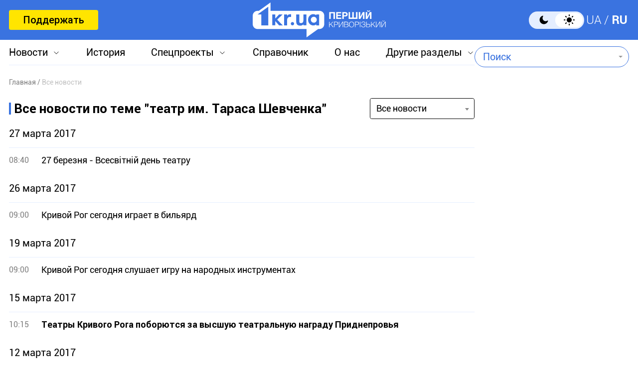

--- FILE ---
content_type: text/html; charset=utf-8
request_url: https://www.google.com/recaptcha/api2/aframe
body_size: 266
content:
<!DOCTYPE HTML><html><head><meta http-equiv="content-type" content="text/html; charset=UTF-8"></head><body><script nonce="vnmrzjvcSTInxcUg2LVdfg">/** Anti-fraud and anti-abuse applications only. See google.com/recaptcha */ try{var clients={'sodar':'https://pagead2.googlesyndication.com/pagead/sodar?'};window.addEventListener("message",function(a){try{if(a.source===window.parent){var b=JSON.parse(a.data);var c=clients[b['id']];if(c){var d=document.createElement('img');d.src=c+b['params']+'&rc='+(localStorage.getItem("rc::a")?sessionStorage.getItem("rc::b"):"");window.document.body.appendChild(d);sessionStorage.setItem("rc::e",parseInt(sessionStorage.getItem("rc::e")||0)+1);localStorage.setItem("rc::h",'1768506264970');}}}catch(b){}});window.parent.postMessage("_grecaptcha_ready", "*");}catch(b){}</script></body></html>

--- FILE ---
content_type: application/javascript; charset=UTF-8
request_url: https://1kr.ua/cdn-cgi/challenge-platform/h/b/scripts/jsd/d251aa49a8a3/main.js?
body_size: 8554
content:
window._cf_chl_opt={AKGCx8:'b'};~function(l6,eg,em,ed,eZ,eF,eM,eP,eN,l1){l6=V,function(e,l,lZ,l5,G,h){for(lZ={e:415,l:372,G:278,h:255,b:307,U:408,C:442,T:295,Q:427},l5=V,G=e();!![];)try{if(h=-parseInt(l5(lZ.e))/1*(-parseInt(l5(lZ.l))/2)+parseInt(l5(lZ.G))/3+-parseInt(l5(lZ.h))/4*(-parseInt(l5(lZ.b))/5)+parseInt(l5(lZ.U))/6+parseInt(l5(lZ.C))/7+parseInt(l5(lZ.T))/8+-parseInt(l5(lZ.Q))/9,l===h)break;else G.push(G.shift())}catch(b){G.push(G.shift())}}(B,195485),eg=this||self,em=eg[l6(334)],ed={},ed[l6(421)]='o',ed[l6(249)]='s',ed[l6(324)]='u',ed[l6(452)]='z',ed[l6(456)]='n',ed[l6(392)]='I',ed[l6(248)]='b',eZ=ed,eg[l6(389)]=function(G,h,U,C,lx,lI,ly,lB,T,i,O,E,R,X,A){if(lx={e:399,l:340,G:407,h:349,b:340,U:290,C:271,T:241,Q:271,i:241,O:336,E:306,k:282,v:457,R:447,X:355,A:363,W:268,L:363},lI={e:347,l:457,G:283},ly={e:454,l:337,G:286,h:315},lB=l6,T={'woAJt':function(W,L){return W===L},'HWhgM':function(W,L){return W<L},'dRPvN':function(W,L,s){return W(L,s)},'QfIoL':function(W,L){return W+L}},T[lB(lx.e)](null,h)||h===void 0)return C;for(i=eS(h),G[lB(lx.l)][lB(lx.G)]&&(i=i[lB(lx.h)](G[lB(lx.b)][lB(lx.G)](h))),i=G[lB(lx.U)][lB(lx.C)]&&G[lB(lx.T)]?G[lB(lx.U)][lB(lx.Q)](new G[(lB(lx.i))](i)):function(W,lp,L){for(lp=lB,W[lp(lI.e)](),L=0;L<W[lp(lI.l)];W[L]===W[L+1]?W[lp(lI.G)](L+1,1):L+=1);return W}(i),O='nAsAaAb'.split('A'),O=O[lB(lx.O)][lB(lx.E)](O),E=0;T[lB(lx.k)](E,i[lB(lx.v)]);R=i[E],X=eD(G,h,R),O(X)?(A='s'===X&&!G[lB(lx.R)](h[R]),lB(lx.X)===U+R?T[lB(lx.A)](Q,U+R,X):A||Q(T[lB(lx.W)](U,R),h[R])):T[lB(lx.L)](Q,T[lB(lx.W)](U,R),X),E++);return C;function Q(W,L,lu){lu=V,Object[lu(ly.e)][lu(ly.l)][lu(ly.G)](C,L)||(C[L]=[]),C[L][lu(ly.h)](W)}},eF=l6(404)[l6(253)](';'),eM=eF[l6(336)][l6(306)](eF),eg[l6(289)]=function(G,h,G2,lV,U,C,T,Q,i,O){for(G2={e:242,l:417,G:434,h:457,b:242,U:457,C:383,T:315,Q:258},lV=l6,U={},U[lV(G2.e)]=function(E,k){return E<k},U[lV(G2.l)]=function(E,k){return E+k},C=U,T=Object[lV(G2.G)](h),Q=0;Q<T[lV(G2.h)];Q++)if(i=T[Q],i==='f'&&(i='N'),G[i]){for(O=0;C[lV(G2.b)](O,h[T[Q]][lV(G2.U)]);-1===G[i][lV(G2.C)](h[T[Q]][O])&&(eM(h[T[Q]][O])||G[i][lV(G2.T)](C[lV(G2.l)]('o.',h[T[Q]][O]))),O++);}else G[i]=h[T[Q]][lV(G2.Q)](function(E){return'o.'+E})},eP=function(Gz,GY,Gs,GL,Gt,GW,GA,ll,l,G,h,b){return Gz={e:413,l:317,G:375,h:446},GY={e:374,l:371,G:326,h:374,b:245,U:374,C:423,T:315,Q:280,i:322,O:317,E:327,k:398,v:438,R:369,X:364,A:329,W:311,L:385,s:453,Y:455,z:455,J:410},Gs={e:463,l:463,G:457},GL={e:333,l:284,G:350,h:356,b:260},Gt={e:320,l:457,G:455,h:454,b:337,U:286,C:337,T:240,Q:350,i:315,O:267,E:350,k:458,v:410,R:369,X:320,A:419,W:315,L:329,s:350,Y:323,z:315,J:419,K:374,g:279,m:401,d:454,Z:337,c:327,D:413,S:368,F:315,M:369,n:267,P:453,N:318,j:350,H:330,o:288,f:364,y:374,I:329,x:250,a:308,u0:410,u1:315,u2:311,u3:315,u4:329,u5:385},GW={e:394,l:451},GA={e:394,l:455},ll=l6,l={'yWEae':function(U,C){return U+C},'YbkBt':function(U,C){return U<C},'GNpzc':function(U,C){return U>C},'XTNva':function(U,C){return U(C)},'pZnLj':function(U,C){return U<<C},'XSZAd':function(U,C){return C==U},'hFFaf':function(U,C){return U-C},'gzoWN':function(U,C){return C==U},'WYCWe':function(U,C){return U(C)},'XvMQy':function(U,C){return U|C},'iYMZR':function(U,C){return U<C},'GmqOx':function(U,C){return U(C)},'yuxLx':function(U,C){return U>C},'olaSW':ll(Gz.e),'ItyUD':function(U,C){return U<<C},'CzsgP':function(U,C){return U>C},'pFjqE':function(U,C){return C&U},'irgIS':function(U,C){return U==C},'UkHhW':function(U,C){return U<<C},'bXhyi':function(U,C){return U&C},'HzFjv':function(U,C){return U-C},'rGUOR':function(U,C){return U==C},'vbAvf':function(U,C){return U==C},'pFYvt':function(U,C){return U*C},'iIFwQ':function(U,C){return C!=U},'BsfDA':function(U,C){return U(C)},'yrsaQ':function(U,C){return C===U},'sVOKv':ll(Gz.l),'VLuVh':function(U,C){return C&U},'mtzUv':function(U,C){return U(C)}},G=String[ll(Gz.G)],h={'h':function(U,lG,C,T){return lG=ll,C={},C[lG(GW.e)]=lG(GW.l),T=C,U==null?'':h.g(U,6,function(Q,lh){return lh=lG,T[lh(GA.e)][lh(GA.l)](Q)})},'g':function(U,C,T,lb,Q,i,O,E,R,X,A,W,L,s,Y,z,J,K){if(lb=ll,null==U)return'';for(i={},O={},E='',R=2,X=3,A=2,W=[],L=0,s=0,Y=0;l[lb(Gt.e)](Y,U[lb(Gt.l)]);Y+=1)if(z=U[lb(Gt.G)](Y),Object[lb(Gt.h)][lb(Gt.b)][lb(Gt.U)](i,z)||(i[z]=X++,O[z]=!0),J=E+z,Object[lb(Gt.h)][lb(Gt.C)][lb(Gt.U)](i,J))E=J;else{if(Object[lb(Gt.h)][lb(Gt.b)][lb(Gt.U)](O,E)){if(l[lb(Gt.T)](256,E[lb(Gt.Q)](0))){for(Q=0;Q<A;L<<=1,C-1==s?(s=0,W[lb(Gt.i)](l[lb(Gt.O)](T,L)),L=0):s++,Q++);for(K=E[lb(Gt.E)](0),Q=0;8>Q;L=l[lb(Gt.k)](L,1)|1.89&K,l[lb(Gt.v)](s,l[lb(Gt.R)](C,1))?(s=0,W[lb(Gt.i)](T(L)),L=0):s++,K>>=1,Q++);}else{for(K=1,Q=0;l[lb(Gt.X)](Q,A);L=L<<1.67|K,l[lb(Gt.A)](s,C-1)?(s=0,W[lb(Gt.W)](l[lb(Gt.L)](T,L)),L=0):s++,K=0,Q++);for(K=E[lb(Gt.s)](0),Q=0;16>Q;L=l[lb(Gt.Y)](L<<1,1&K),s==C-1?(s=0,W[lb(Gt.z)](l[lb(Gt.L)](T,L)),L=0):s++,K>>=1,Q++);}R--,l[lb(Gt.J)](0,R)&&(R=Math[lb(Gt.K)](2,A),A++),delete O[E]}else for(K=i[E],Q=0;l[lb(Gt.g)](Q,A);L=K&1|L<<1.14,C-1==s?(s=0,W[lb(Gt.W)](l[lb(Gt.m)](T,L)),L=0):s++,K>>=1,Q++);E=(R--,0==R&&(R=Math[lb(Gt.K)](2,A),A++),i[J]=X++,String(z))}if(E!==''){if(Object[lb(Gt.d)][lb(Gt.Z)][lb(Gt.U)](O,E)){if(l[lb(Gt.c)](256,E[lb(Gt.s)](0))){if(lb(Gt.D)===l[lb(Gt.S)]){for(Q=0;l[lb(Gt.g)](Q,A);L<<=1,s==l[lb(Gt.R)](C,1)?(s=0,W[lb(Gt.F)](T(L)),L=0):s++,Q++);for(K=E[lb(Gt.s)](0),Q=0;8>Q;L=1.98&K|L<<1.16,s==l[lb(Gt.M)](C,1)?(s=0,W[lb(Gt.W)](l[lb(Gt.n)](T,L)),L=0):s++,K>>=1,Q++);}else return l[lb(Gt.P)]('o.',T)}else{for(K=1,Q=0;Q<A;L=l[lb(Gt.N)](L,1)|K,s==C-1?(s=0,W[lb(Gt.F)](T(L)),L=0):s++,K=0,Q++);for(K=E[lb(Gt.j)](0),Q=0;l[lb(Gt.H)](16,Q);L=L<<1|l[lb(Gt.o)](K,1),l[lb(Gt.f)](s,C-1)?(s=0,W[lb(Gt.F)](T(L)),L=0):s++,K>>=1,Q++);}R--,0==R&&(R=Math[lb(Gt.y)](2,A),A++),delete O[E]}else for(K=i[E],Q=0;Q<A;L=K&1|L<<1,s==C-1?(s=0,W[lb(Gt.z)](l[lb(Gt.I)](T,L)),L=0):s++,K>>=1,Q++);R--,0==R&&A++}for(K=2,Q=0;Q<A;L=l[lb(Gt.x)](L,1)|l[lb(Gt.a)](K,1),l[lb(Gt.u0)](s,C-1)?(s=0,W[lb(Gt.u1)](T(L)),L=0):s++,K>>=1,Q++);for(;;)if(L<<=1,s==l[lb(Gt.u2)](C,1)){W[lb(Gt.u3)](l[lb(Gt.u4)](T,L));break}else s++;return W[lb(Gt.u5)]('')},'j':function(U,lU){return lU=ll,l[lU(Gs.e)](null,U)?'':l[lU(Gs.l)]('',U)?null:h.i(U[lU(Gs.G)],32768,function(C,lC,Q){return(lC=lU,lC(GL.e)!==lC(GL.l))?U[lC(GL.G)](C):(Q=h[lC(GL.h)],b[lC(GL.b)](+U(Q.t)))})},'i':function(U,C,T,lq,Q,i,O,E,R,X,A,W,L,s,Y,z,K,J){for(lq=ll,Q=[],i=4,O=4,E=3,R=[],W=T(0),L=C,s=1,X=0;3>X;Q[X]=X,X+=1);for(Y=0,z=Math[lq(GY.e)](2,2),A=1;z!=A;J=L&W,L>>=1,l[lq(GY.l)](0,L)&&(L=C,W=T(s++)),Y|=l[lq(GY.G)](0<J?1:0,A),A<<=1);switch(Y){case 0:for(Y=0,z=Math[lq(GY.h)](2,8),A=1;l[lq(GY.b)](A,z);J=W&L,L>>=1,0==L&&(L=C,W=T(s++)),Y|=A*(0<J?1:0),A<<=1);K=G(Y);break;case 1:for(Y=0,z=Math[lq(GY.U)](2,16),A=1;z!=A;J=W&L,L>>=1,L==0&&(L=C,W=l[lq(GY.C)](T,s++)),Y|=A*(0<J?1:0),A<<=1);K=G(Y);break;case 2:return''}for(X=Q[3]=K,R[lq(GY.T)](K);;)if(l[lq(GY.Q)](l[lq(GY.i)],lq(GY.O))){if(l[lq(GY.E)](s,U))return'';for(Y=0,z=Math[lq(GY.e)](2,E),A=1;l[lq(GY.b)](A,z);J=W&L,L>>=1,l[lq(GY.l)](0,L)&&(L=C,W=T(s++)),Y|=A*(0<J?1:0),A<<=1);switch(K=Y){case 0:for(Y=0,z=Math[lq(GY.U)](2,8),A=1;A!=z;J=l[lq(GY.k)](W,L),L>>=1,L==0&&(L=C,W=l[lq(GY.v)](T,s++)),Y|=(0<J?1:0)*A,A<<=1);Q[O++]=G(Y),K=l[lq(GY.R)](O,1),i--;break;case 1:for(Y=0,z=Math[lq(GY.e)](2,16),A=1;z!=A;J=L&W,L>>=1,l[lq(GY.X)](0,L)&&(L=C,W=T(s++)),Y|=A*(0<J?1:0),A<<=1);Q[O++]=l[lq(GY.A)](G,Y),K=l[lq(GY.W)](O,1),i--;break;case 2:return R[lq(GY.L)]('')}if(0==i&&(i=Math[lq(GY.e)](2,E),E++),Q[K])K=Q[K];else if(K===O)K=l[lq(GY.s)](X,X[lq(GY.Y)](0));else return null;R[lq(GY.T)](K),Q[O++]=X+K[lq(GY.z)](0),i--,X=K,l[lq(GY.J)](0,i)&&(i=Math[lq(GY.U)](2,E),E++)}else return}},b={},b[ll(Gz.h)]=h.h,b}(),eN=null,l1=l0(),l3();function eH(Gm,lr,e,l,G,h){for(Gm={e:266,l:253,G:356,h:456},lr=l6,e=lr(Gm.e)[lr(Gm.l)]('|'),l=0;!![];){switch(e[l++]){case'0':G=h.i;continue;case'1':if(!h)return null;continue;case'2':h=eg[lr(Gm.G)];continue;case'3':if(typeof G!==lr(Gm.h)||G<30)return null;continue;case'4':return G}break}}function ej(l,Gg,GK,lT,G,h,b){Gg={e:275,l:426},GK={e:275,l:341},lT=l6,G={},G[lT(Gg.e)]=function(U,C){return U===C},h=G,b=en(),ea(b.r,function(U,lQ){lQ=lT,h[lQ(GK.e)](typeof l,lQ(GK.l))&&l(U),ef()}),b.e&&l2(lT(Gg.l),b.e)}function l3(hO,hw,hQ,hh,hl,ls,e,l,G,h,T,b){if(hO={e:298,l:281,G:254,h:466,b:356,U:299,C:247,T:265,Q:433,i:445,O:276,E:370,k:296,v:418,R:431,X:304,A:357},hw={e:366,l:409,G:376,h:464,b:303,U:265,C:299,T:247,Q:310,i:412,O:440,E:343,k:361,v:414,R:403,X:402,A:335,W:338,L:441,s:259,Y:411,z:403,J:316,K:357,g:360,m:277},hQ={e:257,l:254,G:418,h:379,b:378},hh={e:285},hl={e:373},ls=l6,e={'OPYrN':function(U,C){return U(C)},'GouHW':ls(hO.e),'Enrxp':ls(hO.l),'ioZVK':function(U,C){return U-C},'BpguW':function(U,C){return U(C)},'ttDET':function(U,C){return C==U},'PYyng':ls(hO.G),'vSdgO':function(U){return U()},'LYVyk':function(U,C){return U&C},'eRBQC':function(U,C){return U<C},'gzrJA':function(U,C){return U(C)},'qMssS':ls(hO.h),'EslZi':function(U,C){return C!==U}},l=eg[ls(hO.b)],!l)return;if(!ex())return;(G=![],h=function(hT,he,lK,U){if(hT={e:239,l:469,G:454,h:337,b:286,U:350,C:430,T:393,Q:315,i:302,O:393,E:315,k:362,v:346,R:436,X:315,A:252,W:374,L:270,s:382,Y:362,z:393},he={e:256},lK=ls,U={'qTsSU':function(C,T){return C==T},'ZBycd':function(C,T,lY){return lY=V,e[lY(he.e)](C,T)},'RtVrR':function(C,T,lz){return lz=V,e[lz(hl.e)](C,T)},'wLbeK':function(C,T){return C<<T},'TqDbE':function(C,T,lJ){return lJ=V,e[lJ(hh.e)](C,T)},'JvVrb':function(C,T){return C&T},'vGFUl':function(C,T){return C(T)},'IqDdC':function(C,T){return C<T},'hYiGt':function(C,T){return T|C}},!G){if(e[lK(hQ.e)]!==lK(hQ.l))e[lK(hQ.G)](l,lK(hQ.h));else{if(G=!![],!e[lK(hQ.b)](ex))return;ej(function(T,lg){if(lg=lK,e[lg(hT.e)]!==e[lg(hT.l)])l4(l,T);else{if(uj[lg(hT.G)][lg(hT.h)][lg(hT.b)](uH,uo)){if(256>pE[lg(hT.U)](0)){for(Vz=0;VJ<VK;Vm<<=1,U[lg(hT.C)](Vd,U[lg(hT.T)](VZ,1))?(Vc=0,VD[lg(hT.Q)](U[lg(hT.i)](VS,VF)),VM=0):Vn++,Vg++);for(VP=VN[lg(hT.U)](0),Vj=0;8>VH;Vf=VI&1|Vy<<1,Vx==U[lg(hT.O)](Va,1)?(e0=0,e1[lg(hT.E)](e2(e3)),e4=0):e5++,e6>>=1,Vo++);}else{for(e7=1,e8=0;e9<eu;ep=U[lg(hT.k)](eV,1)|ee,U[lg(hT.v)](el,eG-1)?(eh=0,eb[lg(hT.Q)](eU(eC)),eq=0):eT++,eQ=0,eB++);for(er=ei[lg(hT.U)](0),ew=0;16>eO;ek=ev<<1.34|U[lg(hT.R)](eR,1),eX==eA-1?(eW=0,et[lg(hT.X)](U[lg(hT.A)](eL,es)),eY=0):ez++,eJ>>=1,eE++);}VR--,VX==0&&(VA=VW[lg(hT.W)](2,Vt),VL++),delete Vs[VY]}else for(p6=p7[p8],p9=0;U[lg(hT.L)](pu,pB);pV=U[lg(hT.s)](U[lg(hT.Y)](pe,1),pl&1.17),pG==U[lg(hT.z)](ph,1)?(pb=0,pU[lg(hT.X)](pC(pq)),pT=0):pQ++,pr>>=1,pp++);pi--,0==pw&&pO++}})}}},em[ls(hO.U)]!==ls(hO.C))?e[ls(hO.T)](ls(hO.Q),ls(hO.i))?h():h(b,U):eg[ls(hO.O)]?ls(hO.E)!==ls(hO.E)?(T=e[ls(hO.k)](k,v),R>>=1,0==X&&(A=W,L=e[ls(hO.v)](s,Y++)),z|=(e[ls(hO.R)](0,T)?1:0)*J,K<<=1):em[ls(hO.O)](ls(hO.X),h):(b=em[ls(hO.A)]||function(){},em[ls(hO.A)]=function(lm,T,i,O,E,k,v){if(lm=ls,T={'OBzTq':lm(hw.e),'qQcBj':lm(hw.l),'SbDMd':function(Q,i,O,E,k){return Q(i,O,E,k)},'rzvZf':e[lm(hw.G)]},lm(hw.h)!==lm(hw.b)){if(b(),e[lm(hw.U)](em[lm(hw.C)],lm(hw.T))){if(lm(hw.Q)!==lm(hw.Q))try{return i=k[lm(hw.i)](T[lm(hw.O)]),i[lm(hw.E)]=T[lm(hw.k)],i[lm(hw.v)]='-1',v[lm(hw.R)][lm(hw.X)](i),O=i[lm(hw.A)],E={},E=T[lm(hw.W)](R,O,O,'',E),E=X(O,O[T[lm(hw.L)]]||O[lm(hw.s)],'n.',E),E=A(O,i[lm(hw.Y)],'d.',E),W[lm(hw.z)][lm(hw.J)](i),k={},k.r=E,k.e=null,k}catch(R){return v={},v.r={},v.e=R,v}else em[lm(hw.K)]=b,h()}}else e[lm(hw.g)](l,lm(hw.m))})}function ea(l,G,GI,Gy,Gf,Go,lR,h,b,U,C,T){GI={e:269,l:314,G:348,h:377,b:381,U:301,C:391,T:460,Q:359,i:356,O:400,E:339,k:384,v:331,R:262,X:381,A:301,W:339,L:264,s:273,Y:277,z:468,J:345,K:312,g:459,m:325,d:459,Z:325,c:273,D:448,S:446,F:353},Gy={e:379},Gf={e:450,l:450,G:269,h:348,b:450},Go={e:277},lR=l6,h={},h[lR(GI.e)]=lR(GI.l),h[lR(GI.G)]=lR(GI.h),h[lR(GI.b)]=function(Q,i){return Q+i},h[lR(GI.U)]=lR(GI.C),h[lR(GI.T)]=lR(GI.Q),b=h,U=eg[lR(GI.i)],console[lR(GI.O)](eg[lR(GI.E)]),C=new eg[(lR(GI.k))](),C[lR(GI.v)](lR(GI.R),b[lR(GI.X)](b[lR(GI.A)]+eg[lR(GI.W)][lR(GI.L)],b[lR(GI.T)])+U.r),U[lR(GI.s)]&&(C[lR(GI.Y)]=5e3,C[lR(GI.z)]=function(lX){lX=lR,G(lX(Go.e))}),C[lR(GI.J)]=function(lA){lA=lR,C[lA(Gf.e)]>=200&&C[lA(Gf.l)]<300?G(b[lA(Gf.G)]):G(b[lA(Gf.h)]+C[lA(Gf.b)])},C[lR(GI.K)]=function(lW){lW=lR,G(lW(Gy.e))},T={'t':eI(),'lhr':em[lR(GI.g)]&&em[lR(GI.g)][lR(GI.m)]?em[lR(GI.d)][lR(GI.Z)]:'','api':U[lR(GI.c)]?!![]:![],'c':eo(),'payload':l},C[lR(GI.D)](eP[lR(GI.S)](JSON[lR(GI.F)](T)))}function ey(e,Gn,lE){return Gn={e:313},lE=l6,Math[lE(Gn.e)]()<e}function eo(GZ,li,l,G){return GZ={e:354,l:354},li=l6,l={},l[li(GZ.e)]=function(h,b){return h!==b},G=l,G[li(GZ.l)](eH(),null)}function eD(e,l,G,lP,l8,h,U,O,E,k,R,C){h=(lP={e:305,l:437,G:341,h:342,b:387,U:367,C:243,T:421,Q:461,i:319,O:291,E:253,k:356,v:456,R:341,X:294,A:290,W:432,L:290,s:429,Y:467},l8=l6,{'grLuR':function(T,Q){return T(Q)},'tLvpE':l8(lP.e),'ZTSmh':function(T,Q){return T==Q},'raXlC':l8(lP.l),'kJgGu':function(T,Q){return Q===T},'YPTwq':l8(lP.G)});try{l8(lP.h)!==h[l8(lP.b)]?U=l[G]:h[l8(lP.U)](G,h)}catch(Q){return'i'}if(U==null)return U===void 0?'u':'x';if(h[l8(lP.C)](l8(lP.T),typeof U)){if(h[l8(lP.Q)]===l8(lP.i)){for(O=l8(lP.O)[l8(lP.E)]('|'),E=0;!![];){switch(O[E++]){case'0':k=R.i;continue;case'1':return k;case'2':if(!R)return null;continue;case'3':R=l[l8(lP.k)];continue;case'4':if(typeof k!==l8(lP.v)||k<30)return null;continue}break}}else try{if(l8(lP.R)==typeof U[l8(lP.X)])return U[l8(lP.X)](function(){}),'p'}catch(O){}}return e[l8(lP.A)][l8(lP.W)](U)?'a':U===e[l8(lP.L)]?'D':h[l8(lP.s)](!0,U)?'T':h[l8(lP.s)](!1,U)?'F':(C=typeof U,h[l8(lP.Y)]==C?ec(e,U)?'N':'f':eZ[C]||'?')}function l2(U,C,h3,lL,T,Q,Y,z,J,K,g,i,O,E,k,v,R,X,A,W,L){if(h3={e:358,l:272,G:263,h:396,b:391,U:465,C:465,T:365,Q:253,i:260,O:287,E:435,k:406,v:425,R:253,X:384,A:339,W:264,L:351,s:297,Y:328,z:309,J:397,K:395,g:448,m:446,d:331,Z:262,c:356,D:468,S:352,F:246,M:339,n:246,P:428,N:416,j:292,H:274,o:277},lL=l6,T={},T[lL(h3.e)]=function(s,Y){return s>Y},T[lL(h3.l)]=function(s,Y){return Y===s},T[lL(h3.G)]=function(s,Y){return s+Y},T[lL(h3.h)]=lL(h3.b),Q=T,!ey(0)){if(Q[lL(h3.l)](lL(h3.U),lL(h3.C)))return![];else for(Y=lL(h3.T)[lL(h3.Q)]('|'),z=0;!![];){switch(Y[z++]){case'0':J=3600;continue;case'1':if(Q[lL(h3.e)](K-g,J))return![];continue;case'2':K=W[lL(h3.i)](U[lL(h3.O)]()/1e3);continue;case'3':return!![];case'4':g=X();continue}break}}O=(i={},i[lL(h3.E)]=U,i[lL(h3.k)]=C,i);try{for(E=lL(h3.v)[lL(h3.R)]('|'),k=0;!![];){switch(E[k++]){case'0':v=new eg[(lL(h3.X))]();continue;case'1':R=Q[lL(h3.G)](Q[lL(h3.h)]+eg[lL(h3.A)][lL(h3.W)],lL(h3.L))+A.r+lL(h3.s);continue;case'2':X={},X[lL(h3.Y)]=O,X[lL(h3.z)]=L,X[lL(h3.J)]=lL(h3.K),v[lL(h3.g)](eP[lL(h3.m)](X));continue;case'3':v[lL(h3.d)](lL(h3.Z),R);continue;case'4':A=eg[lL(h3.c)];continue;case'5':v[lL(h3.D)]=function(){};continue;case'6':L=(W={},W[lL(h3.S)]=eg[lL(h3.A)][lL(h3.S)],W[lL(h3.F)]=eg[lL(h3.M)][lL(h3.n)],W[lL(h3.P)]=eg[lL(h3.A)][lL(h3.P)],W[lL(h3.N)]=eg[lL(h3.M)][lL(h3.j)],W[lL(h3.H)]=l1,W);continue;case'7':v[lL(h3.o)]=2500;continue}break}}catch(Y){}}function l4(h,b,hE,ld,U,C,T,Q){if(hE={e:422,l:405,G:273,h:314,b:397,U:422,C:443,T:244,Q:390,i:300,O:443,E:244,k:424,v:332,R:390,X:300},ld=l6,U={},U[ld(hE.e)]=ld(hE.l),C=U,!h[ld(hE.G)])return;b===ld(hE.h)?(T={},T[ld(hE.b)]=C[ld(hE.U)],T[ld(hE.C)]=h.r,T[ld(hE.T)]=ld(hE.h),eg[ld(hE.Q)][ld(hE.i)](T,'*')):(Q={},Q[ld(hE.b)]=C[ld(hE.U)],Q[ld(hE.O)]=h.r,Q[ld(hE.E)]=ld(hE.k),Q[ld(hE.v)]=b,eg[ld(hE.R)][ld(hE.X)](Q,'*'))}function V(u,p,e,l){return u=u-239,e=B(),l=e[u],l}function ex(Gj,lv,e,l,G){return Gj={e:260,l:287},lv=l6,e=3600,l=eI(),G=Math[lv(Gj.e)](Date[lv(Gj.l)]()/1e3),G-l>e?![]:!![]}function ef(GM,GF,lw,e,l){if(GM={e:420,l:386},GF={e:380},lw=l6,e={'LCtwS':function(G){return G()},'LDHWT':function(G,h,b){return G(h,b)},'NSZfH':function(G,h){return G*h}},l=eH(),null===l)return;eN=(eN&&clearTimeout(eN),e[lw(GM.e)](setTimeout,function(lO){lO=lw,e[lO(GF.e)](ej)},e[lw(GM.l)](l,1e3)))}function eI(GN,lk,e,l){return GN={e:356,l:260,G:293},lk=l6,e={'ykRLo':function(G,h){return G(h)}},l=eg[lk(GN.e)],Math[lk(GN.l)](+e[lk(GN.G)](atob,l.t))}function l0(Gx,lt){return Gx={e:344},lt=l6,crypto&&crypto[lt(Gx.e)]?crypto[lt(Gx.e)]():''}function eS(e,lN,l9,l){for(lN={e:349,l:434,G:261},l9=l6,l=[];null!==e;l=l[l9(lN.e)](Object[l9(lN.l)](e)),e=Object[l9(lN.G)](e));return l}function B(hk){return hk='errorInfoObject,WYCWe,CzsgP,open,detail,IQXPI,document,contentWindow,includes,hasOwnProperty,SbDMd,_cf_chl_opt,Object,function,bfAmP,style,randomUUID,onload,TqDbE,sort,iFlNd,concat,charCodeAt,/b/ov1/0.27192677727984704:1768504215:1m-zR8MiIq3oIUzLAWrWpbsP2PVtzqgOAbF4HRhVLuE/,CnwA5,stringify,VNAUM,d.cookie,__CF$cv$params,onreadystatechange,EGoOA,/jsd/oneshot/d251aa49a8a3/0.27192677727984704:1768504215:1m-zR8MiIq3oIUzLAWrWpbsP2PVtzqgOAbF4HRhVLuE/,gzrJA,qQcBj,wLbeK,dRPvN,irgIS,0|4|2|1|3,iframe,grLuR,olaSW,hFFaf,QLrLT,vbAvf,586jqSYgu,BpguW,pow,fromCharCode,qMssS,http-code:,vSdgO,xhr-error,LCtwS,VLizZ,hYiGt,indexOf,XMLHttpRequest,join,NSZfH,tLvpE,XHsPv,pRIb1,parent,/cdn-cgi/challenge-platform/h/,bigint,ZBycd,SunTY,jsd,cZyUD,source,VLuVh,woAJt,log,GmqOx,appendChild,body,_cf_chl_opt;JJgc4;PJAn2;kJOnV9;IWJi4;OHeaY1;DqMg0;FKmRv9;LpvFx1;cAdz2;PqBHf2;nFZCC5;ddwW5;pRIb1;rxvNi8;RrrrA2;erHi9,cloudflare-invisible,TYlZ6,getOwnPropertyNames,1751940fSwSud,display: none,XSZAd,contentDocument,createElement,XAxih,tabIndex,1073bPLFoY,pkLOA2,VofPF,OPYrN,gzoWN,LDHWT,object,sGEHc,BsfDA,error,4|1|0|3|7|5|6|2,error on cf_chl_props,13628952KzUZql,LRmiB4,kJgGu,qTsSU,eRBQC,isArray,sqzMd,keys,AdeF3,JvVrb,aOZSC,mtzUv,toString,OBzTq,rzvZf,1898127tnzatd,sid,DxEMF,ywzKf,YGZusd,isNaN,send,[native code],status,+KnkyLHWADNS87CEclIVJi5h6oPOjtp39F2vuRUrBmxZaY$g1XbeGqMTswf0zd4Q-,symbol,yWEae,prototype,charAt,number,length,pZnLj,location,JldUr,raXlC,Function,rGUOR,kSaMY,QTEnT,clientInformation,YPTwq,ontimeout,Enrxp,GouHW,GNpzc,Set,zhZPD,ZTSmh,event,iIFwQ,SSTpq3,loading,boolean,string,UkHhW,2|4|10|3|7|8|5|1|6|9|0,vGFUl,split,unBhY,1210144JEXCij,ioZVK,PYyng,map,navigator,floor,getPrototypeOf,POST,eICZV,AKGCx8,EslZi,2|1|0|3|4,XTNva,QfIoL,iwGxs,IqDdC,from,pPPLa,api,JBxy9,MreIB,addEventListener,timeout,871104FbfVso,iYMZR,yrsaQ,tChAP,HWhgM,splice,Arisc,ttDET,call,now,pFjqE,rxvNi8,Array,3|2|0|4|1,aUjz8,ykRLo,catch,1914952wjBhli,LYVyk,/invisible/jsd,OwesO,readyState,postMessage,iMlhM,RtVrR,gTgbr,DOMContentLoaded,CexFy,bind,5aCLnxG,bXhyi,chctx,kGxPH,HzFjv,onerror,random,success,push,removeChild,cGJik,ItyUD,CixBi,YbkBt,SeYCn,sVOKv,XvMQy,undefined,href,pFYvt,yuxLx'.split(','),B=function(){return hk},B()}function en(G4,le,h,b,U,C,T,Q,i,O){h=(G4={e:466,l:251,G:253,h:388,b:259,U:412,C:366,T:403,Q:402,i:343,O:409,E:444,k:444,v:411,R:335,X:316,A:414},le=l6,{'XHsPv':le(G4.e),'DxEMF':function(E,k,v,R,X){return E(k,v,R,X)}});try{for(b=le(G4.l)[le(G4.G)]('|'),U=0;!![];){switch(b[U++]){case'0':return C={},C.r=i,C.e=null,C;case'1':i=pRIb1(Q,Q[h[le(G4.h)]]||Q[le(G4.b)],'n.',i);continue;case'2':T=em[le(G4.U)](le(G4.C));continue;case'3':em[le(G4.T)][le(G4.Q)](T);continue;case'4':T[le(G4.i)]=le(G4.O);continue;case'5':i=h[le(G4.E)](pRIb1,Q,Q,'',i);continue;case'6':i=h[le(G4.k)](pRIb1,Q,T[le(G4.v)],'d.',i);continue;case'7':Q=T[le(G4.R)];continue;case'8':i={};continue;case'9':em[le(G4.T)][le(G4.X)](T);continue;case'10':T[le(G4.A)]='-1';continue}break}}catch(E){return O={},O.r={},O.e=E,O}}function ec(l,G,lD,l7,h,U){return lD={e:321,l:462,G:321,h:454,b:439,U:286,C:383,T:449},l7=l6,h={},h[l7(lD.e)]=function(C,T){return C<T},U=h,G instanceof l[l7(lD.l)]&&U[l7(lD.G)](0,l[l7(lD.l)][l7(lD.h)][l7(lD.b)][l7(lD.U)](G)[l7(lD.C)](l7(lD.T)))}}()

--- FILE ---
content_type: image/svg+xml
request_url: https://1kr.ua/img/icon_dark.svg
body_size: 228
content:
<svg width="24" height="24" viewBox="0 0 24 24" fill="none" xmlns="http://www.w3.org/2000/svg">
    <path d="M19.0888 13.4523C18.6289 13.7525 18.1318 13.9914 17.61 14.1629C15.6728 14.8066 13.4803 14.4544 11.8764 13.1913C11.4816 12.876 11.1233 12.5177 10.8079 12.123C9.54484 10.5189 9.19262 8.32644 9.83638 6.38901C10.0078 5.86729 10.2468 5.37024 10.5471 4.91052C10.6503 4.75999 10.7033 4.58079 10.6988 4.39838C10.6943 4.21597 10.6324 4.03962 10.522 3.89438C10.4115 3.74914 10.2581 3.6424 10.0835 3.58931C9.90894 3.53623 9.72208 3.53949 9.54947 3.59865C8.14016 4.04988 6.87056 4.8559 5.86259 5.9393C4.85461 7.02269 4.14214 8.34706 3.7936 9.7852C3.44505 11.2233 3.47214 12.727 3.87227 14.1516C4.2724 15.5763 5.03213 16.8741 6.07848 17.9205C7.12482 18.9669 8.42264 19.7266 9.84729 20.1268C11.2719 20.5269 12.7755 20.5541 14.2137 20.2056C15.6519 19.8571 16.9762 19.1446 18.0597 18.1367C19.1431 17.1287 19.9491 15.8591 20.4004 14.4499C20.4597 14.2773 20.463 14.0904 20.41 13.9158C20.357 13.7412 20.2502 13.5877 20.105 13.4773C19.9598 13.3668 19.7834 13.3049 19.601 13.3004C19.4185 13.296 19.2393 13.3491 19.0888 13.4523Z"
          fill="black"/>
</svg>
